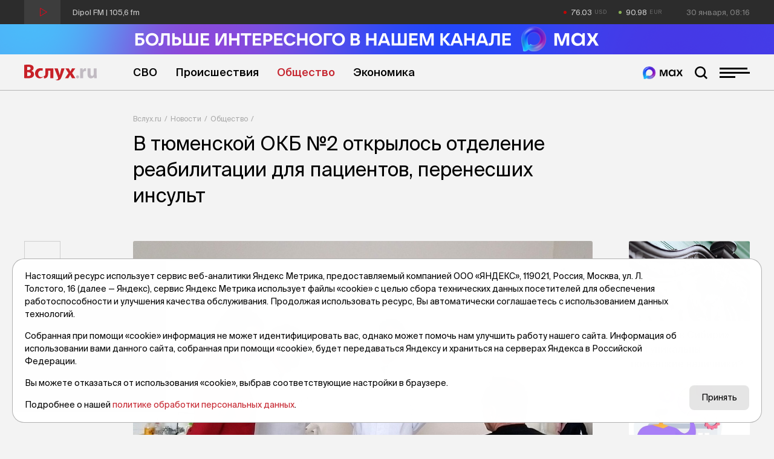

--- FILE ---
content_type: text/html; charset=utf-8
request_url: https://vsluh.ru/novosti/obshchestvo/v-tyumenskoy-okb-2-otkrylos-otdelenie-reabilitatsii-dlya-patsientov-perenesshikh-insult_328454/
body_size: 15636
content:
<!DOCTYPE html>
<html lang="ru" prefix="og: http://ogp.me/ns#">
<head>

	<meta charset="utf-8">
	<meta http-equiv="X-UA-Compatible" content="IE=edge">
	<meta name="viewport" content="width=device-width, initial-scale=1">

	<link rel="apple-touch-icon" sizes="180x180" href="/local/templates/main/images/favicon/apple-touch-icon.png">
	<link rel="icon" type="image/png" sizes="32x32" href="/local/templates/main/images/favicon/favicon-32x32.png">
	<link rel="icon" type="image/png" sizes="16x16" href="/local/templates/main/images/favicon/favicon-16x16.png">
	<link rel="manifest" href="/local/templates/main/images/favicon/site.webmanifest">
	<link rel="mask-icon" href="/local/templates/main/images/favicon/safari-pinned-tab.svg" color="#C72128">
	<link rel="shortcut icon" href="/local/templates/main/images/favicon/favicon.ico">
	<meta name="apple-mobile-web-app-title" content="Вслух.ру">
	<meta name="application-name" content="Вслух.ру">
	<meta name="msapplication-TileColor" content="#C72128">
	<meta name="msapplication-config" content="/local/templates/main/images/favicon/browserconfig.xml">
	<meta name="theme-color" content="#ffffff">

	<title>В тюменской ОКБ №2 открылось отделение реабилитации для пациентов, перенесших инсульт</title>

	
	<!-- open graph -->
	<meta property="og:site_name" content="Вслух.ru">	<meta property="og:type" content="article">	<meta property="og:url" content="https://vsluh.ru/novosti/obshchestvo/v-tyumenskoy-okb-2-otkrylos-otdelenie-reabilitatsii-dlya-patsientov-perenesshikh-insult_328454/">	<meta property="og:title" content="В тюменской ОКБ №2 открылось отделение реабилитации для пациентов, перенесших инсульт">	<meta property="og:description" content="Специалистам клиники уже есть чем гордиться.">	<meta property="og:image" content="https://vsluh.ru/upload/archive/novosti/obshchestvo/474/v-tyumenskoy-okb-2-otkrylos-otdelenie-reabilitatsii-dlya-patsientov-perenesshikh-insult_328454/images/a49fdb59251322fe59cbcef1da0af2ba.jpg">	<meta property="og:image:secure_url" content="https://vsluh.ru/upload/archive/novosti/obshchestvo/474/v-tyumenskoy-okb-2-otkrylos-otdelenie-reabilitatsii-dlya-patsientov-perenesshikh-insult_328454/images/a49fdb59251322fe59cbcef1da0af2ba.jpg">	<meta property="og:image:width" content="2000">	<meta property="og:image:height" content="1568">	<meta property="og:image:type" content="image/jpeg">	<meta property="twitter:url" content="https://vsluh.ru/novosti/obshchestvo/v-tyumenskoy-okb-2-otkrylos-otdelenie-reabilitatsii-dlya-patsientov-perenesshikh-insult_328454/">	<meta property="twitter:title" content="В тюменской ОКБ №2 открылось отделение реабилитации для пациентов, перенесших инсульт">	<meta property="twitter:description" content="Специалистам клиники уже есть чем гордиться.">	<meta property="twitter:card" content="summary_large_image">	<meta property="twitter:image" content="https://vsluh.ru/upload/archive/novosti/obshchestvo/474/v-tyumenskoy-okb-2-otkrylos-otdelenie-reabilitatsii-dlya-patsientov-perenesshikh-insult_328454/images/a49fdb59251322fe59cbcef1da0af2ba.jpg">	<link rel="image_src" href="https://vsluh.ru/upload/archive/novosti/obshchestvo/474/v-tyumenskoy-okb-2-otkrylos-otdelenie-reabilitatsii-dlya-patsientov-perenesshikh-insult_328454/images/a49fdb59251322fe59cbcef1da0af2ba.jpg">	<meta name="title" content="В тюменской ОКБ №2 открылось отделение реабилитации для пациентов, перенесших инсульт">	<!-- /open graph -->

			
						
	<meta http-equiv="Content-Type" content="text/html; charset=UTF-8" />
<meta name="robots" content="index, follow" />
<meta name="keywords" content="В тюменской ОКБ №2 открылось отделение реабилитации для пациентов, перенесших инсульт,  Общество, Новости Тюмень" />
<meta name="description" content="Специалистам клиники уже есть чем гордиться." />
<link rel="canonical" href="https://vsluh.ru/novosti/obshchestvo/v-tyumenskoy-okb-2-otkrylos-otdelenie-reabilitatsii-dlya-patsientov-perenesshikh-insult_328454/" />
<script data-skip-moving="true">(function(w, d) {var v = w.frameCacheVars = {"CACHE_MODE":"HTMLCACHE","storageBlocks":[],"dynamicBlocks":{"usd":"d41d8cd98f00","eur":"d41d8cd98f00","LkGdQn":"3a067d13483f","XEVOpk":"80bd6f51296c","g8taYv":"f27e797c0e03","retell":"2b786a42cd31","vote":"2b786a42cd31","comments":"2b786a42cd31","postfix":"a4b1a53a6a5f","recomendcontent":"e44517310ca7","also":"0e47b71e0075","spetsproekty":"710e9dc95f27","recomend":"a588d4fd3033","rIpOz9":"e7abc3a68dbf","NMQc3w":"a093f27b68f1"},"AUTO_UPDATE":true,"AUTO_UPDATE_TTL":0,"version":2};var inv = false;if (v.AUTO_UPDATE === false){if (v.AUTO_UPDATE_TTL && v.AUTO_UPDATE_TTL > 0){var lm = Date.parse(d.lastModified);if (!isNaN(lm)){var td = new Date().getTime();if ((lm + v.AUTO_UPDATE_TTL * 1000) >= td){w.frameRequestStart = false;w.preventAutoUpdate = true;return;}inv = true;}}else{w.frameRequestStart = false;w.preventAutoUpdate = true;return;}}var r = w.XMLHttpRequest ? new XMLHttpRequest() : (w.ActiveXObject ? new w.ActiveXObject("Microsoft.XMLHTTP") : null);if (!r) { return; }w.frameRequestStart = true;var m = v.CACHE_MODE; var l = w.location; var x = new Date().getTime();var q = "?bxrand=" + x + (l.search.length > 0 ? "&" + l.search.substring(1) : "");var u = l.protocol + "//" + l.host + l.pathname + q;r.open("GET", u, true);r.setRequestHeader("BX-ACTION-TYPE", "get_dynamic");r.setRequestHeader("X-Bitrix-Composite", "get_dynamic");r.setRequestHeader("BX-CACHE-MODE", m);r.setRequestHeader("BX-CACHE-BLOCKS", v.dynamicBlocks ? JSON.stringify(v.dynamicBlocks) : "");if (inv){r.setRequestHeader("BX-INVALIDATE-CACHE", "Y");}try { r.setRequestHeader("BX-REF", d.referrer || "");} catch(e) {}if (m === "APPCACHE"){r.setRequestHeader("BX-APPCACHE-PARAMS", JSON.stringify(v.PARAMS));r.setRequestHeader("BX-APPCACHE-URL", v.PAGE_URL ? v.PAGE_URL : "");}r.onreadystatechange = function() {if (r.readyState != 4) { return; }var a = r.getResponseHeader("BX-RAND");var b = w.BX && w.BX.frameCache ? w.BX.frameCache : false;if (a != x || !((r.status >= 200 && r.status < 300) || r.status === 304 || r.status === 1223 || r.status === 0)){var f = {error:true, reason:a!=x?"bad_rand":"bad_status", url:u, xhr:r, status:r.status};if (w.BX && w.BX.ready && b){BX.ready(function() {setTimeout(function(){BX.onCustomEvent("onFrameDataRequestFail", [f]);}, 0);});}w.frameRequestFail = f;return;}if (b){b.onFrameDataReceived(r.responseText);if (!w.frameUpdateInvoked){b.update(false);}w.frameUpdateInvoked = true;}else{w.frameDataString = r.responseText;}};r.send();var p = w.performance;if (p && p.addEventListener && p.getEntries && p.setResourceTimingBufferSize){var e = 'resourcetimingbufferfull';var h = function() {if (w.BX && w.BX.frameCache && w.BX.frameCache.frameDataInserted){p.removeEventListener(e, h);}else {p.setResourceTimingBufferSize(p.getEntries().length + 50);}};p.addEventListener(e, h);}})(window, document);</script>
<script data-skip-moving="true">(function(w, d, n) {var cl = "bx-core";var ht = d.documentElement;var htc = ht ? ht.className : undefined;if (htc === undefined || htc.indexOf(cl) !== -1){return;}var ua = n.userAgent;if (/(iPad;)|(iPhone;)/i.test(ua)){cl += " bx-ios";}else if (/Windows/i.test(ua)){cl += ' bx-win';}else if (/Macintosh/i.test(ua)){cl += " bx-mac";}else if (/Linux/i.test(ua) && !/Android/i.test(ua)){cl += " bx-linux";}else if (/Android/i.test(ua)){cl += " bx-android";}cl += (/(ipad|iphone|android|mobile|touch)/i.test(ua) ? " bx-touch" : " bx-no-touch");cl += w.devicePixelRatio && w.devicePixelRatio >= 2? " bx-retina": " bx-no-retina";if (/AppleWebKit/.test(ua)){cl += " bx-chrome";}else if (/Opera/.test(ua)){cl += " bx-opera";}else if (/Firefox/.test(ua)){cl += " bx-firefox";}ht.className = htc ? htc + " " + cl : cl;})(window, document, navigator);</script>


<link href="/bitrix/cache/css/s1/main/template_fe14d85fff1c09aa6ac3aad70510e7a5/template_fe14d85fff1c09aa6ac3aad70510e7a5_v1.css?1764919847129289" type="text/css"  data-template-style="true" rel="stylesheet" />







	<!-- Yandex.RTB -->
<script data-skip-moving="true">window.yaContextCb=window.yaContextCb||[]</script>
<script data-skip-moving="true" src="https://yandex.ru/ads/system/context.js" async></script>


</head>
<body class="newip">

	<!-- Yandex.Metrika counter -->
<script data-skip-moving="true">
   (function(m,e,t,r,i,k,a){m[i]=m[i]||function(){(m[i].a=m[i].a||[]).push(arguments)};
   m[i].l=1*new Date();
   for (var j = 0; j < document.scripts.length; j++) {if (document.scripts[j].src === r) { return; }}
   k=e.createElement(t),a=e.getElementsByTagName(t)[0],k.async=1,k.src=r,a.parentNode.insertBefore(k,a)})
   (window, document, "script", "https://mc.yandex.ru/metrika/tag.js", "ym");

   ym(55893754, "init", {
        clickmap:true,
        trackLinks:true,
        accurateTrackBounce:true,
        webvisor:true
   });
</script>
<noscript><div><img src="https://mc.yandex.ru/watch/55893754" style="position:absolute; left:-9999px;" alt="" /></div></noscript>
<!-- /Yandex.Metrika counter -->

<!--LiveInternet counter-->
<script data-skip-moving="true">
new Image().src = "//counter.yadro.ru/hit?r"+
escape(document.referrer)+((typeof(screen)=="undefined")?"":
";s"+screen.width+"*"+screen.height+"*"+(screen.colorDepth?
screen.colorDepth:screen.pixelDepth))+";u"+escape(document.URL)+
";h"+escape(document.title.substring(0,150))+
";"+Math.random();</script>
<!--/LiveInternet-->


	<div id="panel"></div>

	<div class="topline">
		<div class="container topline__wrapper">
			<div class="radio topline__left" data-src="https://icecast-sibinformburo.cdnvideo.ru/dipolfm">
				<div class="radio__wrapper">
					<div class="radio__play"></div>
					<div class="radio__title">Dipol FM | 105,6 fm</div>
				</div>
			</div>
			<div class="topline__right">
				<div class="curs topline__curs">
					<div class="curs__item curs--usd curs--red" id="usd">
						<div id="bxdynamic_usd_start" style="display:none"></div><div id="bxdynamic_usd_end" style="display:none"></div>					</div>
					<div class="curs__item curs--eur curs--green" id="eur">
						<div id="bxdynamic_eur_start" style="display:none"></div><div id="bxdynamic_eur_end" style="display:none"></div>					</div>
				</div>
				<div class="topline__datetime" id="datetime"></div>
			</div>
		</div>
	</div>

	<header class="header">
	    <div>
          <a href="https://max.ru/vsluh_ru" target="_blank">
            <picture>
              <source media="(max-width: 768px)" srcset="https://vsluh.ru/local/templates/main/images/Max_banner_mob.png" />
              <img src="https://vsluh.ru/local/templates/main/images/Max_banner_site.png" alt="Max banner"  style="width: 100%; height: auto;">
            </picture>
          </a>
        </div>
		<div class="container">
			<div class="header__wrapper">
				<div class="logo header__logo"><a href="/" class="logo__link">Вслух.ru</a></div>
				<div class="nav header__nav">
					<div id="bxdynamic_LkGdQn_start" style="display:none"></div>
	<ul class="nav__list">
									<li class="nav__item"><a href="/novosti/svo/" class="nav__link" title="СВО">СВО</a></li>
												<li class="nav__item"><a href="/novosti/proisshestviya/" class="nav__link" title="Происшествия">Происшествия</a></li>
												<li class="nav__item"><a href="/novosti/obshchestvo/" class="nav__link nav__link--active" title="Общество">Общество</a></li>
												<li class="nav__item"><a href="/novosti/ekonomika/" class="nav__link" title="Экономика">Экономика</a></li>
						</ul>
<div id="bxdynamic_LkGdQn_end" style="display:none"></div>				</div>
				<div class="header__burger">
					<a href="https://max.ru/vsluh_ru" target="_blank" class="max-btn" title="Мы в Мах"></a>
					<div class="search-btn"></div>
					<div class="burger"><span></span></div>
				</div>
				<div class="header__search search">
					<form action="/search/" class="form search__form">
	<input type="submit" value="">
	<input type="text" name="q" value="" maxlength="50" placeholder="Поиск публикации"></form>				</div>
			</div>
		</div>
	</header>
    
    <div class="divider-1_6rem"></div>
    <div class="divider-1_6rem"></div>
	<div class="nav-over">
		<div class="nav-over__wrapper">
			<div class="nav-over__close" data-click=".burger"></div>
			<div id="bxdynamic_XEVOpk_start" style="display:none"></div>
	<div class="nav-over__list">
									<a href="/novosti/proisshestviya/" class="nav-over__item" title="Происшествия">Происшествия</a>
												<a href="/novosti/besedy/" class="nav-over__item" title="Беседы">Беседы</a>
												<a href="/novosti/transport/" class="nav-over__item" title="Транспорт">Транспорт</a>
												<a href="/novosti/obshchestvo/" class="nav-over__item nav-over__item--active" title="Общество">Общество</a>
												<a href="/novosti/nedvizhimost/" class="nav-over__item" title="Недвижимость">Недвижимость</a>
												<a href="/novosti/obzor/" class="nav-over__item" title="Обзор">Обзор</a>
												<a href="/novosti/politika/" class="nav-over__item" title="Политика">Политика</a>
												<a href="/novosti/kultura/" class="nav-over__item" title="Культура">Культура</a>
												<a href="/novosti/dengi/" class="nav-over__item" title="Деньги">Деньги</a>
												<a href="/novosti/podkasty/" class="nav-over__item" title="Подкасты">Подкасты</a>
												<a href="/novosti/sport/" class="nav-over__item" title="Спорт">Спорт</a>
												<a href="/novosti/ekonomika/" class="nav-over__item" title="Экономика">Экономика</a>
												<a href="/spetsproekty/" class="nav-over__item" title="Спецпроекты">Спецпроекты</a>
												<a href="/novosti/archive/" class="nav-over__item" title="Архив новостей">Архив новостей</a>
												<a href="/archive/" class="nav-over__item" title="Печатное издание">Печатное издание</a>
												<a href="/gibdd/" class="nav-over__item" title="ГИБДД">ГИБДД</a>
						</div>
<div id="bxdynamic_XEVOpk_end" style="display:none"></div>			<div id="bxdynamic_g8taYv_start" style="display:none"></div>
	<div class="social-over nav-over__social">
					<div class="social-over__item"><a href="https://vk.com/vsluh_ru" class="social-over__link" title="Vk" target="_blank">Vk</a></div>
					<div class="social-over__item"><a href="https://ok.ru/group/57280217481262" class="social-over__link" title="Odnoklassniki" target="_blank">Odnoklassniki</a></div>
					<div class="social-over__item"><a href="https://t.me/vsluh_tmn" class="social-over__link" title="Telegram" target="_blank">Telegram</a></div>
					<div class="social-over__item"><a href="https://dzen.ru/vsluh_ru" class="social-over__link" title="Dzen" target="_blank">Dzen</a></div>
			</div>
<div id="bxdynamic_g8taYv_end" style="display:none"></div>		</div>
	</div>
	<div class="content">

					<div class="container"><div class="content-detail__wrapper"><div class="content-detail__left"></div><div class="bread content-detail__center"><div class="bread__wrapper"><div class="bread__path"><div class="bread__item"><a href="/" class="bread__link" title="Вслух.ru">Вслух.ru</a></div><div class="bread__item"><a href="/novosti/" class="bread__link" title="Новости">Новости</a></div><div class="bread__item"><a href="/novosti/obshchestvo/" class="bread__link" title="Общество">Общество</a></div></div><h1 class="bread__title">В тюменской ОКБ №2 открылось отделение реабилитации для пациентов, перенесших инсульт</h1></div></div><div class="content-detail__right"></div></div></div><script type="application/ld+json">{"@context": "http://schema.org","@graph": [{"@type": "BreadcrumbList","itemListElement":[{"@type": "ListItem", "position": 1, "item": {"@id": "https://vsluh.ru/", "name": "Вслух.ru"}},{"@type": "ListItem", "position": 2, "item": {"@id": "https://vsluh.ru/novosti/", "name": "Новости"}},{"@type": "ListItem", "position": 3, "item": {"@id": "https://vsluh.ru/novosti/obshchestvo/", "name": "Общество"}}]}]}</script>		
<div class="container">
	<div class="content-detail__wrapper">
		<div class="content-detail__left">
			<div class="divider-4rem"></div>
<div class="share">
	<div class="share__items">
		<a href="#" data-share="vk" data-url="https://vsluh.ru/novosti/obshchestvo/v-tyumenskoy-okb-2-otkrylos-otdelenie-reabilitatsii-dlya-patsientov-perenesshikh-insult_328454/" title="Поделиться в vk" class="share__link share__link--vk"><i class="fab fa-vk"></i></a>
				<a href="#" data-share="ok" data-url="https://vsluh.ru/novosti/obshchestvo/v-tyumenskoy-okb-2-otkrylos-otdelenie-reabilitatsii-dlya-patsientov-perenesshikh-insult_328454/" title="Поделиться в одноклассниках" class="share__link share__link--odnoklassniki"><i class="fab fa-odnoklassniki"></i></a>
				<a href="#" data-share="tg" data-url="https://vsluh.ru/novosti/obshchestvo/v-tyumenskoy-okb-2-otkrylos-otdelenie-reabilitatsii-dlya-patsientov-perenesshikh-insult_328454/" title="Поделиться в telegram" class="share__link share__link--telegram"><i class="fab fa-telegram-plane"></i></a>
	</div>
</div>		</div>
		<div class="content-detail__center">
			<div class="divider-4rem"></div>
			<!-- новость 474 -->
			<div class="post">
															<div class="">
							<div class="swiper-container swiper-container-main">
								<div class="swiper-wrapper">
																			<div class="swiper-slide">
											<a href="/upload/archive/novosti/obshchestvo/474/v-tyumenskoy-okb-2-otkrylos-otdelenie-reabilitatsii-dlya-patsientov-perenesshikh-insult_328454/images/a49fdb59251322fe59cbcef1da0af2ba.jpg" data-fancybox="slider" data-width="2000" data-height="1568" title="В тюменской ОКБ №2 открылось отделение реабилитации для пациентов, перенесших инсульт" data-caption="В тюменской ОКБ №2 открылось отделение реабилитации для пациентов, перенесших инсульт" class="swiper-link">
												<img class="swiper-img swiper-lazy" src="/upload/resize_cache/archive/novosti/obshchestvo/474/v-tyumenskoy-okb-2-otkrylos-otdelenie-reabilitatsii-dlya-patsientov-perenesshikh-insult_328454/images/200_200_0/a49fdb59251322fe59cbcef1da0af2ba.jpg" data-src="/upload/resize_cache/archive/novosti/obshchestvo/474/v-tyumenskoy-okb-2-otkrylos-otdelenie-reabilitatsii-dlya-patsientov-perenesshikh-insult_328454/images/760_760_0/a49fdb59251322fe59cbcef1da0af2ba.jpg" alt="В тюменской ОКБ №2 открылось отделение реабилитации для пациентов, перенесших инсульт">
											</a>
										</div>
																	</div>
								<div class="swiper-controls">
									<div class="swiper-button swiper-button-prev"></div>
									<div class="swiper-pagination"></div>
									<div class="swiper-button swiper-button-next"></div>
								</div>
							</div>
						</div>
													<div class="post__labels-author-date">
					<div class="label label--big post__labels">
						<a href="/novosti/obshchestvo/" title="Общество" class="label__item">Общество</a>
											</div>
					<div class="post__author">Вслух.ру</div>
					<div class="post__date">17 июня 2019, 06:43</div>
				</div>
								<h2 class="post__anons">Специалистам клиники уже есть чем гордиться.</h2>				<div id="bxdynamic_retell_start" style="display:none"></div>								<div id="bxdynamic_retell_end" style="display:none"></div>									<div class="post__text">
						<p>Отделение реабилитации для пациентов, перенесших инсульт, открылось в Тюмени в Областной клинической больнице №2. Одновременно реабилитацию в нем могут проходить 24 человека, сообщает пресс-служба клиники. </p>
<p>С больными работают неврологи, инструкторы лечебной физкультуре и физиотерапевты, логопед, психолог. В среднем реабилитация длится две недели, после чего пациент направляется на амбулаторный этап восстановления в поликлинику по месту жительства.</p>
<p><h6>«Мало спасти человеку жизнь, задача — максимально вернуть здоровье. Современные исследования доказывают, что можно „нарастить“ новые связи в мозге и вернуть пациенту утраченные функции. Но заниматься этим нужно практически сразу, иначе наверстать упущенное будет невероятно сложно, во многих случаях невозможно. Поэтому так важно, что пациенты не покидают стационар, а переводятся из неврологических отделений к нам, пока время для их восстановления не потеряно», — пояснил Иван Кузнецов, заведующий отделением реабилитации ГБУЗ ТО «ОКБ №2». </h6><br />
В отделении сделано все для комфортного восстановления больных. Действуют кабинеты физиотерапии, психотерапии, логопедии, залы механо- и кинезиотерапии. Все реабилитационное оборудование в новом отделении первоклассное, начиная от беговой дорожки с разгрузкой веса до тренажеров роботизированной механотерапии для восстановления движения парализованных конечностей, мелкой моторики и координации. </p>
<p>Все аппараты с биологической обратной связью, система непрерывно мониторит физиологические показатели пациента в режиме реального времени. Это позволяет специалистам проводить эффективную индивидуальную реабилитацию.</p>
<p>Как отметил руководитель Регионального сосудистого центра <strong>Дмитрий Некрасов</strong>, с открытием отделения реабилитации ОКБ №2 стала центром полного оказания помощи при инсульте. Теперь в одном месте сосредоточенно всё необходимое для полноценного восстановления пациента на раннем этапе — от высокотехнологичной тромболитической терапии и проведения экстренных операций методом тромбоэкстракции до реабилитации и восстановления речевых и двигательных функций, а также психологической поддержки. </p>
<p><h5>Такой комплексный подход очень важен, он позволяет пациентам значительно улучшить прогноз заболевания, избежать инвалидизации, максимально сохранить качество жизни и работоспособность. </h5><br />
В минувшую пятницу отделение реабилитации ОКБ №2 посетила директор департамента здравоохранения Тюменской области <strong>Инна Куликова</strong>. Она пообщалась с пациентами, чтобы оценить эффективность современных восстановительных методик. А специалистам уже есть чем гордиться. В этот день из отделения выписывалась 20-летняя девушка, накануне домой проводили мужчину 30-ти лет. Молодые люди около месяца назад перенесли инсульт, на реабилитацию поступили практически парализованные — у обоих не двигались рука и нога с одной стороны тела. Домой они отправились уверенной походкой, помахав на прощание врачам и медсёстрам некогда обездвиженной рукой. </p>
<p> <a href="/upload/archive/novosti/obshchestvo/474/v-tyumenskoy-okb-2-otkrylos-otdelenie-reabilitatsii-dlya-patsientov-perenesshikh-insult_328454/images/6c2f7666a85b180122ca4bfe9e605d69.jpg" data-fancybox="images-text" data-width="2000" data-height="1442" title="В тюменской ОКБ №2 открылось отделение реабилитации для пациентов, перенесших инсульт" data-caption=""><img class="lazy" src="/upload/resize_cache/archive/novosti/obshchestvo/474/v-tyumenskoy-okb-2-otkrylos-otdelenie-reabilitatsii-dlya-patsientov-perenesshikh-insult_328454/images/200_200_0/6c2f7666a85b180122ca4bfe9e605d69.jpg" data-src="/upload/resize_cache/archive/novosti/obshchestvo/474/v-tyumenskoy-okb-2-otkrylos-otdelenie-reabilitatsii-dlya-patsientov-perenesshikh-insult_328454/images/760_760_0/6c2f7666a85b180122ca4bfe9e605d69.jpg" alt="В тюменской ОКБ №2 открылось отделение реабилитации для пациентов, перенесших инсульт"></a></p>
<p>Ежегодно в Тюменской области экстренную помощь получают около 4000 больных с инсультами и транзиторными ишемическими атаками. Свыше половины из них являются пациентами ОКБ №2. Отметим, что в новом отделении реабилитацию проходят не только люди с острым нарушением мозгового кровообращения, но с повреждениями опорно-двигательного аппарата.</p>
<p><strong>Справка:</strong></p>
<p>_Отделение реабилитации организовано при поддержке правительства Тюменской области в рамках реализации национального проекта «Здравоохранение» с целью улучшения качества медицинского обслуживания жителей региона._</p>											</div>
								<div id="bxdynamic_vote_start" style="display:none"></div>								<div id="bxdynamic_vote_end" style="display:none"></div>				<div id="bxdynamic_comments_start" style="display:none"></div>								<div id="bxdynamic_comments_end" style="display:none"></div>				<div id="bxdynamic_postfix_start" style="display:none"></div>				<!-- postfix -->
<div class="postfix">
	<div class="postfix__links">
		<a target="_blank" class="postfix__link" href="https://t.me/vsluh_tmn"><i class="fab fa-telegram-plane"></i></a>
		<!-- <a target="_blank" class="postfix__link" href="https://zen.yandex.ru/id/5e20279f028d6800b1143138"><i class="fab fa-yandex"></i></a> -->
		<a target="_blank" class="postfix__link" href="https://vk.com/vsluh_ru"><i class="fab fa-vk"></i></a>
		<a target="_blank" class="postfix__link" href="https://max.ru/vsluh_ru">
			<img src="https://vsluh.ru/local/templates/main/images/Tyumen-Time_Bright.png" alt="Мы в Мах">
		</a>
	</div>
	<div class="postfix__text">
		Неудобно на&nbsp;сайте? Читайте самое интересное в&nbsp;<a target="_blank" href="https://t.me/vsluh_tmn">Telegram</a>,&nbsp;самое полезное в&nbsp;<!--<a target="_blank" href="https://zen.yandex.ru/id/5e20279f028d6800b1143138">Яндекс-Дзен</a>--><a target="_blank" href="https://vk.com/vsluh_ru">Vk</a>&nbsp;и&nbsp;самое актуальное в <a target="_blank" href="https://max.ru/vsluh_ru">MAX</a> 
	</div>
</div> 				<div id="bxdynamic_postfix_end" style="display:none"></div>			</div>
			<!-- яндекс материалы -->
			<script type="application/ld+json">
				{
					"@context": "http://schema.org",
					"@graph": [
						{
							"@type": "NewsArticle",
							"@id": "https://vsluh.ru/novosti/obshchestvo/v-tyumenskoy-okb-2-otkrylos-otdelenie-reabilitatsii-dlya-patsientov-perenesshikh-insult_328454/",
							"headline": "В тюменской ОКБ №2 открылось отделение реабилитации для пациентов, перенесших инсульт",
							"alternativeHeadline": "Специалистам клиники уже есть чем гордиться.",
							"datePublished": "17.06.2019 06:43:00",
							"dateModified": "17.06.2019 06:45:39",
							"text": "Отделение реабилитации для пациентов, перенесших инсульт, открылось в Тюмени в Областной клинической больнице №2. Одновременно реабилитацию в нем могут проходить 24 человека, сообщает пресс-служба клиники.  С больными работают неврологи, инструкторы лечебной физкультуре и физиотерапевты, логопед, психолог. В среднем реабилитация длится две недели, после чего пациент направляется на амбулаторный этап восстановления в поликлинику по месту жительства. «Мало спасти человеку жизнь, задача — максимально вернуть здоровье. Современные исследования доказывают, что можно „нарастить“ новые связи в мозге и вернуть пациенту утраченные функции. Но заниматься этим нужно практически сразу, иначе наверстать упущенное будет невероятно сложно, во многих случаях невозможно. Поэтому так важно, что пациенты не покидают стационар, а переводятся из неврологических отделений к нам, пока время для их восстановления не потеряно», — пояснил Иван Кузнецов, заведующий отделением реабилитации ГБУЗ ТО «ОКБ №2».  В отделении сделано все для комфортного восстановления больных. Действуют кабинеты физиотерапии, психотерапии, логопедии, залы механо- и кинезиотерапии. Все реабилитационное оборудование в новом отделении первоклассное, начиная от беговой дорожки с разгрузкой веса до тренажеров роботизированной механотерапии для восстановления движения парализованных конечностей, мелкой моторики и координации.  Все аппараты с биологической обратной связью, система непрерывно мониторит физиологические показатели пациента в режиме реального времени. Это позволяет специалистам проводить эффективную индивидуальную реабилитацию. Как отметил руководитель Регионального сосудистого центра Дмитрий Некрасов, с открытием отделения реабилитации ОКБ №2 стала центром полного оказания помощи при инсульте. Теперь в одном месте сосредоточенно всё необходимое для полноценного восстановления пациента на раннем этапе — от высокотехнологичной тромболитической терапии и проведения экстренных операций методом тромбоэкстракции до реабилитации и восстановления речевых и двигательных функций, а также психологической поддержки.  Такой комплексный подход очень важен, он позволяет пациентам значительно улучшить прогноз заболевания, избежать инвалидизации, максимально сохранить качество жизни и работоспособность.  В минувшую пятницу отделение реабилитации ОКБ №2 посетила директор департамента здравоохранения Тюменской области Инна Куликова. Она пообщалась с пациентами, чтобы оценить эффективность современных восстановительных методик. А специалистам уже есть чем гордиться. В этот день из отделения выписывалась 20-летняя девушка, накануне домой проводили мужчину 30-ти лет. Молодые люди около месяца назад перенесли инсульт, на реабилитацию поступили практически парализованные — у обоих не двигались рука и нога с одной стороны тела. Домой они отправились уверенной походкой, помахав на прощание врачам и медсёстрам некогда обездвиженной рукой.    Ежегодно в Тюменской области экстренную помощь получают около 4000 больных с инсультами и транзиторными ишемическими атаками. Свыше половины из них являются пациентами ОКБ №2. Отметим, что в новом отделении реабилитацию проходят не только люди с острым нарушением мозгового кровообращения, но с повреждениями опорно-двигательного аппарата. Справка: _Отделение реабилитации организовано при поддержке правительства Тюменской области в рамках реализации национального проекта «Здравоохранение» с целью улучшения качества медицинского обслуживания жителей региона._",
							"author": [
								{"@type": "Person", "name": "Вслух.ру"}
							],
							"url": "https://vsluh.ru/novosti/obshchestvo/v-tyumenskoy-okb-2-otkrylos-otdelenie-reabilitatsii-dlya-patsientov-perenesshikh-insult_328454/",
							"publisher": {
								"@type": "Organization",
								"name": "Вслух.ру",
								"url": "https://vsluh.ru",
								"logo": {
									"@type": "ImageObject",
									"url": "/local/templates/main/images/logo.svg"
								}
							}
						}
					]
				}
			</script>
			<div class="divider-0_8rem"></div>
			<div id="bxdynamic_recomendcontent_start" style="display:none"></div>			
<!-- Yandex.RTB R-A-3987254-7 -->
<div id="yandex_rtb_R-A-3987254-7"></div>
			<div id="bxdynamic_recomendcontent_end" style="display:none"></div>			<div class="news-also">
				<div id="bxdynamic_also_start" style="display:none"></div>				
<div class="divider-1_2rem"></div>
<!-- дополнительные новости -->
<div class="post-section">
	<div class="post-section__title display-inline-block">
		<div class="post-section__title-link">Последние новости</div>
	</div>
	<div class="divider-4_8rem"></div>
</div>
<div class="post-list">
					<div class="post-list__item" id="bx_651765591_423801">
			<div class="post-list__author-date">
				<div class="post-list__author">Вслух.ру</div>
				<div class="post-list__date">29 января, 20:24</div>
			</div>
			<a href="/novosti/proisshestviya/telefon-tyumenki-taykom-sletal-v-novosibirsk-i-obratno_423801/" title="Телефон тюменки тайком слетал в Новосибирск и обратно" class="post-list__link">
				<div class="post-list__left">
					<div class="post-list__img ibg">
						<img src="/upload/resize_cache/iblock/359/500_500_0/gjgbpred8i0dq5q5ga7m0f0o5q09esgj.jpeg" alt="Телефон тюменки тайком слетал в Новосибирск и обратно">
					</div>
				</div>
				<div class="post-list__right">
					<div class="post-list__name">Телефон тюменки тайком слетал в Новосибирск и обратно</div>
					<div class="post-list__anons">Скоро гаджет вернется к законной владелице.</div>
											<div class="post-list__tags">
															<div data-href="/search/?tags=кража" class="post-list__tag">#кража</div>
															<div data-href="/search/?tags=аэропорт" class="post-list__tag">#аэропорт</div>
															<div data-href="/search/?tags=Рощино" class="post-list__tag">#Рощино</div>
															<div data-href="/search/?tags=полиция" class="post-list__tag">#полиция</div>
															<div data-href="/search/?tags=тк" class="post-list__tag">#тк</div>
													</div>
									</div>
			</a>
		</div>
					<div class="post-list__item" id="bx_651765591_423798">
			<div class="post-list__author-date">
				<div class="post-list__author">Вслух.ру</div>
				<div class="post-list__date">29 января, 20:14</div>
			</div>
			<a href="/novosti/obshchestvo/v-priyut-dlya-zhivotnykh-v-salekharde-otpravyat-osuzhdennykh-na-ispravitelnye-raboty_423798/" title="В приют для животных в Салехарде отправят осужденных на исправительные работы" class="post-list__link">
				<div class="post-list__left">
					<div class="post-list__img ibg">
						<img src="/upload/resize_cache/iblock/646/500_500_0/ysl6w0etr2cjtn4b0k8q8oqwabihq48v.jpg" alt="В приют для животных в Салехарде отправят осужденных на исправительные работы">
					</div>
				</div>
				<div class="post-list__right">
					<div class="post-list__name">В приют для животных в Салехарде отправят осужденных на исправительные работы</div>
					<div class="post-list__anons">Об этом сообщил глава города Алексей Титовский.</div>
											<div class="post-list__tags">
															<div data-href="/search/?tags=животные" class="post-list__tag">#животные</div>
															<div data-href="/search/?tags=приют" class="post-list__tag">#приют</div>
															<div data-href="/search/?tags=помощь" class="post-list__tag">#помощь</div>
															<div data-href="/search/?tags=ЯНАО" class="post-list__tag">#ЯНАО</div>
															<div data-href="/search/?tags=Салехард" class="post-list__tag">#Салехард</div>
															<div data-href="/search/?tags=тк" class="post-list__tag">#тк</div>
													</div>
									</div>
			</a>
		</div>
					<div class="post-list__item" id="bx_651765591_423799">
			<div class="post-list__author-date">
				<div class="post-list__author">Вслух.ру</div>
				<div class="post-list__date">29 января, 19:56</div>
			</div>
			<a href="/novosti/sport/na-festivale-figurnogo-kataniya-v-tyumeni-obeshchayut-bogatuyu-programmu_423799/" title="На фестивале фигурного катания в Тюмени обещают богатую программу" class="post-list__link">
				<div class="post-list__left">
					<div class="post-list__img ibg">
						<img src="/upload/resize_cache/iblock/bed/500_500_0/otpkgjy3ca2gqgexh0h10oxymcvuzgrw.jpg" alt="На фестивале фигурного катания в Тюмени обещают богатую программу">
					</div>
				</div>
				<div class="post-list__right">
					<div class="post-list__name">На фестивале фигурного катания в Тюмени обещают богатую программу</div>
					<div class="post-list__anons">Каток у мультицентра «Контора пароходства» 30 января превратится в яркую площадку спорта и дружбы.</div>
											<div class="post-list__tags">
															<div data-href="/search/?tags=фестиваль" class="post-list__tag">#фестиваль</div>
															<div data-href="/search/?tags=Единство народов России" class="post-list__tag">#Единство народов России</div>
															<div data-href="/search/?tags=Тюмень" class="post-list__tag">#Тюмень</div>
															<div data-href="/search/?tags=фигурное катание" class="post-list__tag">#фигурное катание</div>
															<div data-href="/search/?tags=тк" class="post-list__tag">#тк</div>
													</div>
									</div>
			</a>
		</div>
					<div class="post-list__item" id="bx_651765591_423797">
			<div class="post-list__author-date">
				<div class="post-list__author">Вслух.ру</div>
				<div class="post-list__date">29 января, 19:04</div>
			</div>
			<a href="/novosti/obshchestvo/kochevnik-iz-yamalskoy-tundry-pobyval-v-moskve-po-priglasheniyu-rossiyskogo-milliardera_423797/" title="Кочевник из ямальской тундры побывал в Москве по приглашению российского миллиардера" class="post-list__link">
				<div class="post-list__left">
					<div class="post-list__img ibg">
						<img src="/upload/resize_cache/iblock/53f/500_500_0/l7bw31mhou0pktjz5hzv82dmh7u8fgvy.jpg" alt="Кочевник из ямальской тундры побывал в Москве по приглашению российского миллиардера">
					</div>
				</div>
				<div class="post-list__right">
					<div class="post-list__name">Кочевник из ямальской тундры побывал в Москве по приглашению российского миллиардера</div>
					<div class="post-list__anons">Так основатель «Додо Пиццы» Федор Овчинников, который в 2025 году пять месяцев провел на Ямале, ответил на гостеприимство принимавшей его семьи. </div>
											<div class="post-list__tags">
															<div data-href="/search/?tags=Ямал" class="post-list__tag">#Ямал</div>
															<div data-href="/search/?tags=путешествие" class="post-list__tag">#путешествие</div>
															<div data-href="/search/?tags=Москва" class="post-list__tag">#Москва</div>
															<div data-href="/search/?tags=гостеприимство" class="post-list__tag">#гостеприимство</div>
															<div data-href="/search/?tags=тк" class="post-list__tag">#тк</div>
													</div>
									</div>
			</a>
		</div>
					<div class="post-list__item" id="bx_651765591_423789">
			<div class="post-list__author-date">
				<div class="post-list__author">Вслух.ру</div>
				<div class="post-list__date">29 января, 17:25</div>
			</div>
			<a href="/novosti/transport/kuda-obrashchatsya-tyumentsam-esli-zabyli-veshchi-v-gorodskikh-avtobusakh_423789/" title="Куда обращаться тюменцам, если забыли вещи в городских автобусах" class="post-list__link">
				<div class="post-list__left">
					<div class="post-list__img ibg">
						<img src="/upload/resize_cache/iblock/3ea/500_500_0/g2h9qvc0jn8capbl7duo3f0dg36zbtqg.jpg" alt="Куда обращаться тюменцам, если забыли вещи в городских автобусах">
					</div>
				</div>
				<div class="post-list__right">
					<div class="post-list__name">Куда обращаться тюменцам, если забыли вещи в городских автобусах</div>
					<div class="post-list__anons">Необходимо как можно подробнее рассказать о потере.</div>
											<div class="post-list__tags">
															<div data-href="/search/?tags=ПАТП" class="post-list__tag">#ПАТП</div>
															<div data-href="/search/?tags=автобус" class="post-list__tag">#автобус</div>
															<div data-href="/search/?tags=потери" class="post-list__tag">#потери</div>
															<div data-href="/search/?tags=находка" class="post-list__tag">#находка</div>
															<div data-href="/search/?tags=инструкция" class="post-list__tag">#инструкция</div>
															<div data-href="/search/?tags=Тюмень" class="post-list__tag">#Тюмень</div>
															<div data-href="/search/?tags=новости Тюмени" class="post-list__tag">#новости Тюмени</div>
															<div data-href="/search/?tags=тк" class="post-list__tag">#тк</div>
													</div>
									</div>
			</a>
		</div>
	</div>
				<div id="bxdynamic_also_end" style="display:none"></div>			</div>
		</div>
		<div class="content-detail__right">
			<div id="bxdynamic_spetsproekty_start" style="display:none"></div>			
	<div class="divider-4rem"></div>
	<div class="cards-right">
								<div class="cards-right__item">
				<a href="/long/tum_nalichniki/" title="«Сделано в Сибири»: чем уникальны тюменские наличники? " class="cards-right__link" id="bx_1373509569_413158">
					<div class="cards-right__img ibg">
						<img class="lazy" src="/local/templates/main/images/pixel.gif" data-src="/upload/resize_cache/iblock/e00/500_500_0/sl105agdxmgidrghnfbshewnrnsc0oa5.jpg" alt="«Сделано в Сибири»: чем уникальны тюменские наличники? ">
					</div>
					<div class="cards-right__name">«Сделано в Сибири»: чем уникальны тюменские наличники? </div>
				</a>
			</div>
								<div class="cards-right__item">
				<a href="/long/yandex360/" title="Как Яндекс 360 для бизнеса помогает создавать автономные онлайн-офисы" class="cards-right__link" id="bx_1373509569_412968">
					<div class="cards-right__img ibg">
						<img class="lazy" src="/local/templates/main/images/pixel.gif" data-src="/upload/resize_cache/iblock/859/500_500_0/3u45neet6cfwihzj1ox4uacx4fh7a6px.jpg" alt="Как Яндекс 360 для бизнеса помогает создавать автономные онлайн-офисы">
					</div>
					<div class="cards-right__name">Как Яндекс 360 для бизнеса помогает создавать автономные онлайн-офисы</div>
				</a>
			</div>
			</div>
			<div id="bxdynamic_spetsproekty_end" style="display:none"></div>			<div id="bxdynamic_recomend_start" style="display:none"></div>			<div class="divider-4rem"></div>
<div class="recomend">
		<div class="recomend__item">
		<!-- Yandex.RTB R-A-3987254-2 -->
		<div id="yandex_rtb_R-A-3987254-2"></div>
			</div>
</div>			<div id="bxdynamic_recomend_end" style="display:none"></div>		</div>
	</div>
</div>
		<div class="container">
	<div class="divider-4_8rem"></div>
	<div class="content__wrapper">
		<div class="recomend">
			<div class="recomend__item">
				<script data-skip-moving="true" async src="https://tabun.info/out/index.php"></script>
			</div>
		</div>
	</div>
</div>
	</div>

	<footer class="footer">
		<div class="container footer__wrapper">
			<div class="footer__nav">
				<div id="bxdynamic_rIpOz9_start" style="display:none"></div>
	<div class="footer__nav-list">
								<div class="footer__nav-item">
				<a href="/novosti/svo/" title="СВО">СВО</a>
			</div>
								<div class="footer__nav-item">
				<a href="/novosti/proisshestviya/" title="Происшествия">Происшествия</a>
			</div>
								<div class="footer__nav-item">
				<a href="/novosti/besedy/" title="Беседы">Беседы</a>
			</div>
								<div class="footer__nav-item">
				<a href="/novosti/ekonomim/" title="Экономим">Экономим</a>
			</div>
								<div class="footer__nav-item">
				<a href="/novosti/transport/" title="Транспорт">Транспорт</a>
			</div>
								<div class="footer__nav-item">
				<a href="/novosti/obshchestvo/" title="Общество">Общество</a>
			</div>
								<div class="footer__nav-item">
				<a href="/novosti/nedvizhimost/" title="Недвижимость">Недвижимость</a>
			</div>
								<div class="footer__nav-item">
				<a href="/novosti/obzor/" title="Обзор">Обзор</a>
			</div>
								<div class="footer__nav-item">
				<a href="/novosti/politika/" title="Политика">Политика</a>
			</div>
								<div class="footer__nav-item">
				<a href="/novosti/kultura/" title="Культура">Культура</a>
			</div>
								<div class="footer__nav-item">
				<a href="/novosti/dengi/" title="Деньги">Деньги</a>
			</div>
								<div class="footer__nav-item">
				<a href="/novosti/podkasty/" title="Подкасты">Подкасты</a>
			</div>
								<div class="footer__nav-item">
				<a href="/novosti/sport/" title="Спорт">Спорт</a>
			</div>
								<div class="footer__nav-item">
				<a href="/novosti/obrazovanie/" title="Образование">Образование</a>
			</div>
								<div class="footer__nav-item">
				<a href="/novosti/afisha/" title="Афиша">Афиша</a>
			</div>
								<div class="footer__nav-item">
				<a href="/novosti/ekonomika/" title="Экономика">Экономика</a>
			</div>
								<div class="footer__nav-item">
				<a href="/novosti/tekhnologii/" title="Технологии">Технологии</a>
			</div>
								<div class="footer__nav-item">
				<a href="/novosti/turizm/" title="Туризм">Туризм</a>
			</div>
								<div class="footer__nav-item">
				<a href="/novosti/strana-i-mir/" title="Страна и мир">Страна и мир</a>
			</div>
								<div class="footer__nav-item">
				<a href="/novosti/zdorove/" title="Здоровье">Здоровье</a>
			</div>
								<div class="footer__nav-item">
				<a href="/novosti/instruktsiya/" title="Инструкция">Инструкция</a>
			</div>
								<div class="footer__nav-item">
				<a href="/novosti/tek/" title="ТЭК">ТЭК</a>
			</div>
								<div class="footer__nav-item">
				<a href="/novosti/pogoda/" title="Погода">Погода</a>
			</div>
								<div class="footer__nav-item">
				<a href="/novosti/eda/" title="Еда">Еда</a>
			</div>
									</div>
				<div class="divider-4rem"></div>
				<div class="footer__nav-list">
						<div class="footer__nav-item">
				<a href="/video/" title="Видео">Видео</a>
			</div>
								<div class="footer__nav-item">
				<a href="/galerei/" title="Галереи">Галереи</a>
			</div>
								<div class="footer__nav-item">
				<a href="/novosti/" title="Новости">Новости</a>
			</div>
								<div class="footer__nav-item">
				<a href="/novosti/theme/" title="Темы новостей">Темы новостей</a>
			</div>
								<div class="footer__nav-item">
				<a href="/novosti/archive/" title="Архив новостей">Архив новостей</a>
			</div>
								<div class="footer__nav-item">
				<a href="/spetsproekty/" title="Спецпроекты">Спецпроекты</a>
			</div>
								<div class="footer__nav-item">
				<a href="/archive/" title="Печатное издание">Печатное издание</a>
			</div>
								<div class="footer__nav-item">
				<a href="/gibdd/" title="ГИБДД">ГИБДД</a>
			</div>
			</div>
<div id="bxdynamic_rIpOz9_end" style="display:none"></div>			</div>
			<div class="social footer__top">
				<div id="bxdynamic_NMQc3w_start" style="display:none"></div>
	<div class="social__wrapper">
								<a href="https://vk.com/vsluh_ru" class="social__link social__link--vk" target="_blank" title="Vk"><i class="fab fa-vk"></i></a>
								<a href="https://ok.ru/group/57280217481262" class="social__link social__link--odnoklassniki" target="_blank" title="Odnoklassniki"><i class="fab fa-odnoklassniki"></i></a>
								<a href="https://t.me/vsluh_tmn" class="social__link social__link--telegram" target="_blank" title="Telegram"><i class="fab fa-telegram-plane"></i></a>
								<a href="https://dzen.ru/vsluh_ru" class="social__link social__link--dzen" target="_blank" title="Dzen"><i class="fab fa-yandex"></i></a>
				<a href="https://max.ru/vsluh_ru" target="_blank" class="social__link social__link--max">
          <img src="https://vsluh.ru/local/templates/main/images/Tyumen-Time_Dark.png" class="icon base">
          <img src="https://vsluh.ru/local/templates/main/images/Tyumen-Time_Bright.png" class="icon hover">
        </a>
	</div>
<div id="bxdynamic_NMQc3w_end" style="display:none"></div>			</div>
			<div class="footer__center">
				<div class="footer__info">
					<div class="footer__info-inner">
						Сетевое издание &laquo;Тюменская интернет-газета "Вслух.ру"&raquo; зарегистрировано Федеральной службой по&nbsp;надзору в&nbsp;сфере связи, информационных технологий и&nbsp;массовых коммуникаций (Роскомнадзор), серия Эл &#8470;ФС77-78856 от&nbsp;07.08.2020&nbsp;г. Учредитель: Автономная некоммерческая организация &laquo;Телерадиокомпания "Тюменское время"&raquo;.<br><br>Подпись &laquo;партнерская новость&raquo; в&nbsp;материалах означает, что информация имеет рекламный характер.<br><br><a href="/upload/Politika-ANO-TRK-Tyumenskoye-vremya.pdf" target="_blank">Политика конфиденциальности</a>
<!--Сетевое издание зарегистрировано Федеральной службой по надзору в сфере связи, информационных технологий и массовых коммуникаций (Роскомнадзор), ЭЛ № ФС 77 — 78856 от 07.08.2020. Учредитель: Закрытое акционерное общество «Информационное агентство <a href="https://sibinformburo.ru" target="_blank">«Сибинформбюро»</a>.-->
					</div>
				</div>
				<div class="footer__contacts">
					<div class="footer__contacts-inner">
						Редакция: 625035, Тюмень, пр. Геологоразведчиков, 28А<br>
<a href="tel:+73452688905">(3452) 68-89-05</a><br>
<a href="mailto:edit@vsluh.ru">edit@vsluh.ru</a><br><br>
Главный редактор: Панкина Т.Ю.<br>
<a href="mailto:kika@vsluh.ru">kika@vsluh.ru</a><br><br>
По вопросам рекламы:<br>
<a href="tel:+73452688978">(3452) 68-89-78</a><br>
<a href="mailto:kotovaev@sibinformburo.ru">kotovaev@sibinformburo.ru</a><br>
<a href="mailto:mim@vsluh.ru">mim@vsluh.ru</a>					</div>
					<!-- <a href="https://metrika.yandex.ru/stat/?id=55893754&from=informer" class="footer__metrika" target="_blank" rel="nofollow"></a> -->
					<a href="https://metrika.yandex.ru/stat/?id=55893754&amp;from=informer" class="footer__metrika" target="_blank" rel="nofollow"><img src="https://informer.yandex.ru/informer/55893754/3_0_B9B9B9FF_999999FF_1_pageviews" style="width:88px; height:31px; border:0;" alt="Яндекс.Метрика" title="Яндекс.Метрика: данные за сегодня (просмотры, визиты и уникальные посетители)" class="ym-advanced-informer" data-cid="55893754" data-lang="ru" /></a>
				</div>
			</div>
			<div class="footer__bottom">
				<div class="copy footer__copy">
					<div class="copy__wrapper">
						&copy; 2000-2026 Тюменская интернет-газета «Вслух.ру»<br><a href="/sitemap/">Карта сайта</a>					</div>
				</div>
				<div class="age footer__age">
					<div class="age__wrapper">16+</div>
				</div>
			</div>
		</div>
		<a href="/bitrix/" class="footer__bitrix" rel="nofollow"></a>
	</footer>
	<div class="totop" data-scroll="body">
		<svg fill="none" height="50" viewBox="0 0 50 50" width="50" xmlns="http://www.w3.org/2000/svg"><circle cx="25" cy="25" r="25"/><path clip-rule="evenodd" d="m24.5263 22.2094 7.4008 7.2642 1.1255-1.1047-8.5263-8.369-8.5263 8.369 1.1255 1.1047z" fill-rule="evenodd"/></g></svg>
	</div>

			<!-- Yandex.RTB R-A-3987254-6 -->
			
	<div class="cookies" id="cookies">
    <p>Настоящий ресурс использует сервис веб-аналитики Яндекс Метрика, предоставляемый компанией ООО «ЯНДЕКС», 119021, Россия, Москва, ул. Л. Толстого, 16 (далее — Яндекс), сервис Яндекс Метрика использует файлы «cookie» с целью сбора технических данных посетителей для обеспечения работоспособности и улучшения качества обслуживания. Продолжая использовать ресурс, Вы автоматически соглашаетесь с использованием данных технологий.</p>
    <p>Собранная при помощи «cookie» информация не может идентифицировать вас, однако может помочь нам улучшить работу нашего сайта. Информация об использовании вами данного сайта, собранная при помощи «cookie», будет передаваться Яндексу и храниться на серверах Яндекса в Российской Федерации.</p>
    <p>Вы можете отказаться от использования «cookie», выбрав соответствующие настройки в браузере.</p>
    <p>Подробнее о нашей <a href="/upload/Politika-ANO-TRK-Tyumenskoye-vremya.pdf" target="_blank">политике обработки персональных данных</a>.</p>
    <span id="cookies_accept">Принять</span>
</div>

<style>
	@keyframes cookie {
		0% {opacity: 0; transform: translateY(100px);}
		100% {opacity: 1; transform: translateY(0);}
	}
	.cookies {
		font-size: 12px;
		box-sizing: border-box;
		position: fixed;
		z-index: 999;
		left: 0;
		bottom: 0;
		width: calc(100% - 20px);
		margin: 0 10px 10px;
		padding: 18px 20px;
		background: #fff;
		border-radius: 20px;
		border: 1px solid rgba(0,0,0,.3);
		opacity: 0;
		pointer-events: none;
	}
	.cookies.active {
		animation: .3s cookie 2s forwards;
		pointer-events: auto;
	}
	.cookies p + p {
		margin-top: 10px;
	}
	.cookies span {
		display: flex;
		align-items: center;
		justify-content: center;
		width: fit-content;
		margin-top: 10px;
		margin-left: auto;
		background: rgba(0,0,0,.1);
		padding: 10px 20px;
		color: #000;
		border-radius: 8px;
		cursor: pointer;
	}
	@media (min-width: 576px) {
		.cookies {
			font-size: 14px;
			width: calc(100% - 40px);
			margin: 0 20px 20px;
		}
		.cookies p + p {
			margin-top: 15px;
		}
	}
	@media (min-width: 768px) {
		.cookies {
			padding-right: 130px;
		}
		.cookies span {
			position: absolute;
			right: 20px;
			bottom: 20px;
			margin-top: unset;
			margin-left: unset;
		}
	}
</style>

	
<script>if(!window.BX)window.BX={};if(!window.BX.message)window.BX.message=function(mess){if(typeof mess==='object'){for(let i in mess) {BX.message[i]=mess[i];} return true;}};</script>
<script>(window.BX||top.BX).message({"JS_CORE_LOADING":"Загрузка...","JS_CORE_NO_DATA":"- Нет данных -","JS_CORE_WINDOW_CLOSE":"Закрыть","JS_CORE_WINDOW_EXPAND":"Развернуть","JS_CORE_WINDOW_NARROW":"Свернуть в окно","JS_CORE_WINDOW_SAVE":"Сохранить","JS_CORE_WINDOW_CANCEL":"Отменить","JS_CORE_WINDOW_CONTINUE":"Продолжить","JS_CORE_H":"ч","JS_CORE_M":"м","JS_CORE_S":"с","JSADM_AI_HIDE_EXTRA":"Скрыть лишние","JSADM_AI_ALL_NOTIF":"Показать все","JSADM_AUTH_REQ":"Требуется авторизация!","JS_CORE_WINDOW_AUTH":"Войти","JS_CORE_IMAGE_FULL":"Полный размер"});</script><script src="/bitrix/js/main/core/core.min.js?1759402806229643"></script><script>BX.Runtime.registerExtension({"name":"main.core","namespace":"BX","loaded":true});</script>
<script>BX.setJSList(["\/bitrix\/js\/main\/core\/core_ajax.js","\/bitrix\/js\/main\/core\/core_promise.js","\/bitrix\/js\/main\/polyfill\/promise\/js\/promise.js","\/bitrix\/js\/main\/loadext\/loadext.js","\/bitrix\/js\/main\/loadext\/extension.js","\/bitrix\/js\/main\/polyfill\/promise\/js\/promise.js","\/bitrix\/js\/main\/polyfill\/find\/js\/find.js","\/bitrix\/js\/main\/polyfill\/includes\/js\/includes.js","\/bitrix\/js\/main\/polyfill\/matches\/js\/matches.js","\/bitrix\/js\/ui\/polyfill\/closest\/js\/closest.js","\/bitrix\/js\/main\/polyfill\/fill\/main.polyfill.fill.js","\/bitrix\/js\/main\/polyfill\/find\/js\/find.js","\/bitrix\/js\/main\/polyfill\/matches\/js\/matches.js","\/bitrix\/js\/main\/polyfill\/core\/dist\/polyfill.bundle.js","\/bitrix\/js\/main\/core\/core.js","\/bitrix\/js\/main\/polyfill\/intersectionobserver\/js\/intersectionobserver.js","\/bitrix\/js\/main\/lazyload\/dist\/lazyload.bundle.js","\/bitrix\/js\/main\/polyfill\/core\/dist\/polyfill.bundle.js","\/bitrix\/js\/main\/parambag\/dist\/parambag.bundle.js"]);
</script>
<script>BX.Runtime.registerExtension({"name":"ui.dexie","namespace":"BX.DexieExport","loaded":true});</script>
<script>BX.Runtime.registerExtension({"name":"ls","namespace":"window","loaded":true});</script>
<script>BX.Runtime.registerExtension({"name":"fx","namespace":"window","loaded":true});</script>
<script>BX.Runtime.registerExtension({"name":"fc","namespace":"window","loaded":true});</script>
<script>(window.BX||top.BX).message({"LANGUAGE_ID":"ru","FORMAT_DATE":"DD.MM.YYYY","FORMAT_DATETIME":"DD.MM.YYYY HH:MI:SS","COOKIE_PREFIX":"BITRIX_SM","SERVER_TZ_OFFSET":"18000","UTF_MODE":"Y","SITE_ID":"s1","SITE_DIR":"\/"});</script><script  src="/bitrix/cache/js/s1/main/kernel_main/kernel_main_v1.js?1759490375158483"></script>
<script src="/bitrix/js/ui/dexie/dist/dexie.bundle.min.js?1751289037102530"></script>
<script src="/bitrix/js/main/core/core_ls.min.js?17377102872683"></script>
<script src="/bitrix/js/main/core/core_frame_cache.min.js?175128904110481"></script>
<script>BX.setJSList(["\/bitrix\/js\/main\/core\/core_fx.js","\/bitrix\/js\/main\/pageobject\/dist\/pageobject.bundle.js","\/bitrix\/js\/main\/core\/core_window.js","\/bitrix\/js\/main\/session.js","\/bitrix\/js\/main\/utils.js","\/bitrix\/js\/main\/date\/main.date.js","\/bitrix\/js\/main\/core\/core_date.js","\/local\/templates\/main\/js\/jquery-3.5.1.min.js","\/local\/templates\/main\/js\/recliner.min.js","\/local\/templates\/main\/js\/prefixfree.min.js","\/local\/templates\/main\/plugins\/swiper-6.3.5\/swiper-bundle.min.js","\/local\/templates\/main\/plugins\/fancybox-master\/jquery.fancybox.min.js","\/local\/templates\/main\/script.js"]);</script>
<script>BX.setCSSList(["\/local\/templates\/main\/plugins\/fontawesome-free-5.11.2-web\/css\/all.min.css","\/local\/templates\/main\/plugins\/swiper-6.3.5\/swiper-bundle.min.css","\/local\/templates\/main\/plugins\/fancybox-master\/jquery.fancybox.min.css","\/local\/templates\/main\/template_styles.css"]);</script>


<script  src="/bitrix/cache/js/s1/main/template_ed8fc526905dedc21591c46c133a04c6/template_ed8fc526905dedc21591c46c133a04c6_v1.js?1759402829317480"></script>


<script>
	setTimeout(function(){
		window.yaContextCb.push(()=>{
			Ya.Context.AdvManager.render({
				"blockId": "R-A-3987254-7",
				"renderTo": "yandex_rtb_R-A-3987254-7"
			})
		})
	}, 300);
</script><script>
	ibg();
</script><script>
			setTimeout(function(){
				window.yaContextCb.push(()=>{
					Ya.Context.AdvManager.render({
						"blockId": "R-A-3987254-2",
						"renderTo": "yandex_rtb_R-A-3987254-2"
					})
				})
			}, 300);
		</script>
<script>
			setTimeout(function(){
				window.yaContextCb.push(()=>{
					Ya.Context.AdvManager.render({
						"blockId": "R-A-3987254-6",
						"type": "floorAd",
						"platform": "desktop"
					})
				})
			}, 300);
		</script>
<script>
    var c = document.getElementById('cookies');
    var ca = document.getElementById('cookies_accept');
    if (c && ca) {
        if (localStorage.getItem('cookies') != 'accept') {
            c.classList.add('active');
        }
        ca.addEventListener('click', () => {
            localStorage.setItem('cookies', 'accept')
            c.classList.remove('active');
        })
    }
</script>

</body>
</html>
<!--bcc628cb73b2e0a3c31df96c8422b80d-->

--- FILE ---
content_type: application/x-javascript; charset=UTF-8
request_url: https://vsluh.ru/novosti/obshchestvo/v-tyumenskoy-okb-2-otkrylos-otdelenie-reabilitatsii-dlya-patsientov-perenesshikh-insult_328454/?bxrand=1769760985728
body_size: 2965
content:
{"js":["\/bitrix\/js\/ui\/dexie\/dist\/dexie.bundle.js","\/bitrix\/js\/main\/core\/core_ls.js","\/bitrix\/js\/main\/core\/core_fx.js","\/bitrix\/js\/main\/core\/core_frame_cache.js","\/local\/templates\/main\/js\/jquery-3.5.1.min.js","\/local\/templates\/main\/js\/recliner.min.js","\/local\/templates\/main\/js\/prefixfree.min.js","\/local\/templates\/main\/plugins\/swiper-6.3.5\/swiper-bundle.min.js","\/local\/templates\/main\/plugins\/fancybox-master\/jquery.fancybox.min.js","\/local\/templates\/main\/script.js"],"lang":{"LANGUAGE_ID":"ru","FORMAT_DATE":"DD.MM.YYYY","FORMAT_DATETIME":"DD.MM.YYYY HH:MI:SS","COOKIE_PREFIX":"BITRIX_SM","SERVER_TZ_OFFSET":"18000","UTF_MODE":"Y","SITE_ID":"s1","SITE_DIR":"\/","USER_ID":"","SERVER_TIME":1769760986,"USER_TZ_OFFSET":0,"USER_TZ_AUTO":"Y","bitrix_sessid":"3e7381ebaac078847303a93d3ae5e81b"},"css":["\/local\/templates\/main\/plugins\/fontawesome-free-5.11.2-web\/css\/all.min.css","\/local\/templates\/main\/plugins\/swiper-6.3.5\/swiper-bundle.min.css","\/local\/templates\/main\/plugins\/fancybox-master\/jquery.fancybox.min.css","\/local\/templates\/main\/components\/bitrix\/breadcrumb\/bread\/style.css"],"htmlCacheChanged":true,"isManifestUpdated":false,"dynamicBlocks":[{"ID":"bxdynamic_usd","CONTENT":"76.03","HASH":"32a2d77d562e","PROPS":{"ID":"usd","CONTAINER_ID":null,"USE_BROWSER_STORAGE":false,"AUTO_UPDATE":true,"USE_ANIMATION":false,"CSS":[],"JS":[],"BUNDLE_JS":[],"BUNDLE_CSS":[],"STRINGS":[]}},{"ID":"bxdynamic_eur","CONTENT":"90.98","HASH":"76ed959a605f","PROPS":{"ID":"eur","CONTAINER_ID":null,"USE_BROWSER_STORAGE":false,"AUTO_UPDATE":true,"USE_ANIMATION":false,"CSS":[],"JS":[],"BUNDLE_JS":[],"BUNDLE_CSS":[],"STRINGS":[]}},{"ID":"bxdynamic_also","CONTENT":"\t\t\t\t\n<div class=\"divider-1_2rem\"><\/div>\n<!-- дополнительные новости -->\n<div class=\"post-section\">\n\t<div class=\"post-section__title display-inline-block\">\n\t\t<div class=\"post-section__title-link\">Последние новости<\/div>\n\t<\/div>\n\t<div class=\"divider-4_8rem\"><\/div>\n<\/div>\n<div class=\"post-list\">\n\t\t\t\t\t<div class=\"post-list__item\" id=\"bx_651765591_423816\">\n\t\t\t<div class=\"post-list__author-date\">\n\t\t\t\t<div class=\"post-list__author\">Вслух.ру<\/div>\n\t\t\t\t<div class=\"post-list__date\">30 января, 12:56<\/div>\n\t\t\t<\/div>\n\t\t\t<a href=\"\/novosti\/proisshestviya\/tyumenka-sdelala-115-taynikov-s-narkotikami-do-svoego-zaderzhaniya-na-trasse_423816\/\" title=\"Тюменка сделала 115 тайников с наркотиками до своего задержания на трассе\" class=\"post-list__link\">\n\t\t\t\t<div class=\"post-list__left\">\n\t\t\t\t\t<div class=\"post-list__img ibg\">\n\t\t\t\t\t\t<img src=\"\/upload\/resize_cache\/iblock\/8d5\/500_500_0\/l7g7r3d0ds7ui6spkzvwzeuu7pkuium3.jpg\" alt=\"Тюменка сделала 115 тайников с наркотиками до своего задержания на трассе\">\n\t\t\t\t\t<\/div>\n\t\t\t\t<\/div>\n\t\t\t\t<div class=\"post-list__right\">\n\t\t\t\t\t<div class=\"post-list__name\">Тюменка сделала 115 тайников с наркотиками до своего задержания на трассе<\/div>\n\t\t\t\t\t<div class=\"post-list__anons\">Молодую женщину будут судить.<\/div>\n\t\t\t\t\t\t\t\t\t\t\t<div class=\"post-list__tags\">\n\t\t\t\t\t\t\t\t\t\t\t\t\t\t\t<div data-href=\"\/search\/?tags=прокуратура\" class=\"post-list__tag\">#прокуратура<\/div>\n\t\t\t\t\t\t\t\t\t\t\t\t\t\t\t<div data-href=\"\/search\/?tags=суд\" class=\"post-list__tag\">#суд<\/div>\n\t\t\t\t\t\t\t\t\t\t\t\t\t\t\t<div data-href=\"\/search\/?tags=уголовное дело\" class=\"post-list__tag\">#уголовное дело<\/div>\n\t\t\t\t\t\t\t\t\t\t\t\t\t\t\t<div data-href=\"\/search\/?tags=уголовная ответственность\" class=\"post-list__tag\">#уголовная ответственность<\/div>\n\t\t\t\t\t\t\t\t\t\t\t\t\t\t\t<div data-href=\"\/search\/?tags=наркокурьер\" class=\"post-list__tag\">#наркокурьер<\/div>\n\t\t\t\t\t\t\t\t\t\t\t\t\t\t\t<div data-href=\"\/search\/?tags=наркотики\" class=\"post-list__tag\">#наркотики<\/div>\n\t\t\t\t\t\t\t\t\t\t\t\t\t\t\t<div data-href=\"\/search\/?tags=Тюмень\" class=\"post-list__tag\">#Тюмень<\/div>\n\t\t\t\t\t\t\t\t\t\t\t\t\t\t\t<div data-href=\"\/search\/?tags=Голышманово\" class=\"post-list__tag\">#Голышманово<\/div>\n\t\t\t\t\t\t\t\t\t\t\t\t\t\t\t<div data-href=\"\/search\/?tags=Ялуторовск\" class=\"post-list__tag\">#Ялуторовск<\/div>\n\t\t\t\t\t\t\t\t\t\t\t\t\t\t\t<div data-href=\"\/search\/?tags=Тюменская область\" class=\"post-list__tag\">#Тюменская область<\/div>\n\t\t\t\t\t\t\t\t\t\t\t\t\t\t\t<div data-href=\"\/search\/?tags=тк\" class=\"post-list__tag\">#тк<\/div>\n\t\t\t\t\t\t\t\t\t\t\t\t\t<\/div>\n\t\t\t\t\t\t\t\t\t<\/div>\n\t\t\t<\/a>\n\t\t<\/div>\n\t\t\t\t\t<div class=\"post-list__item\" id=\"bx_651765591_423820\">\n\t\t\t<div class=\"post-list__author-date\">\n\t\t\t\t<div class=\"post-list__author\">Вслух.ру<\/div>\n\t\t\t\t<div class=\"post-list__date\">30 января, 12:26<\/div>\n\t\t\t<\/div>\n\t\t\t<a href=\"\/novosti\/politika\/glavy-munitsipalitetov-tyumenskoy-oblasti-uchastvuyut-vo-vserossiyskom-forume-malaya-rodina-sila-ros_423820\/\" title=\"Главы муниципалитетов Тюменской области участвуют во Всероссийском форуме «Малая Родина - сила России»\" class=\"post-list__link\">\n\t\t\t\t<div class=\"post-list__left\">\n\t\t\t\t\t<div class=\"post-list__img ibg\">\n\t\t\t\t\t\t<img src=\"\/upload\/resize_cache\/iblock\/06a\/500_500_0\/q9duozj5172w9oennmy7fhnh7zp8r3ra.jpg\" alt=\"Главы муниципалитетов Тюменской области участвуют во Всероссийском форуме «Малая Родина - сила России»\">\n\t\t\t\t\t<\/div>\n\t\t\t\t<\/div>\n\t\t\t\t<div class=\"post-list__right\">\n\t\t\t\t\t<div class=\"post-list__name\">Главы муниципалитетов Тюменской области участвуют во Всероссийском форуме «Малая Родина - сила России»<\/div>\n\t\t\t\t\t<div class=\"post-list__anons\">Участники в числе вопросов обсуждают развитие экономики и привлечение инвестиций.<\/div>\n\t\t\t\t\t\t\t\t\t\t\t<div class=\"post-list__tags\">\n\t\t\t\t\t\t\t\t\t\t\t\t\t\t\t<div data-href=\"\/search\/?tags=ВАРМСУ\" class=\"post-list__tag\">#ВАРМСУ<\/div>\n\t\t\t\t\t\t\t\t\t\t\t\t\t\t\t<div data-href=\"\/search\/?tags=муниципалитет\" class=\"post-list__tag\">#муниципалитет<\/div>\n\t\t\t\t\t\t\t\t\t\t\t\t\t\t\t<div data-href=\"\/search\/?tags=регионы\" class=\"post-list__tag\">#регионы<\/div>\n\t\t\t\t\t\t\t\t\t\t\t\t\t\t\t<div data-href=\"\/search\/?tags=форум\" class=\"post-list__tag\">#форум<\/div>\n\t\t\t\t\t\t\t\t\t\t\t\t\t\t\t<div data-href=\"\/search\/?tags=Петр Вагин\" class=\"post-list__tag\">#Петр Вагин<\/div>\n\t\t\t\t\t\t\t\t\t\t\t\t\t\t\t<div data-href=\"\/search\/?tags=Ольга Зимина\" class=\"post-list__tag\">#Ольга Зимина<\/div>\n\t\t\t\t\t\t\t\t\t\t\t\t\t\t\t<div data-href=\"\/search\/?tags=Тобольск\" class=\"post-list__tag\">#Тобольск<\/div>\n\t\t\t\t\t\t\t\t\t\t\t\t\t\t\t<div data-href=\"\/search\/?tags=Тюменский округ\" class=\"post-list__tag\">#Тюменский округ<\/div>\n\t\t\t\t\t\t\t\t\t\t\t\t\t\t\t<div data-href=\"\/search\/?tags=Уфа\" class=\"post-list__tag\">#Уфа<\/div>\n\t\t\t\t\t\t\t\t\t\t\t\t\t\t\t<div data-href=\"\/search\/?tags=новости России\" class=\"post-list__tag\">#новости России<\/div>\n\t\t\t\t\t\t\t\t\t\t\t\t\t\t\t<div data-href=\"\/search\/?tags=тк\" class=\"post-list__tag\">#тк<\/div>\n\t\t\t\t\t\t\t\t\t\t\t\t\t<\/div>\n\t\t\t\t\t\t\t\t\t<\/div>\n\t\t\t<\/a>\n\t\t<\/div>\n\t\t\t\t\t<div class=\"post-list__item\" id=\"bx_651765591_423815\">\n\t\t\t<div class=\"post-list__author-date\">\n\t\t\t\t<div class=\"post-list__author\">Вслух.ру<\/div>\n\t\t\t\t<div class=\"post-list__date\">30 января, 12:21<\/div>\n\t\t\t<\/div>\n\t\t\t<a href=\"\/novosti\/obshchestvo\/moshenniki-predlagayut-tyumentsam-priyti-k-zdaniyam-gosuchrezhdeniy-pod-predlogom-indeksatsii-vyplat_423815\/\" title=\"Мошенники предлагают тюменцам прийти к зданиям госучреждений под предлогом индексации выплат\" class=\"post-list__link\">\n\t\t\t\t<div class=\"post-list__left\">\n\t\t\t\t\t<div class=\"post-list__img ibg\">\n\t\t\t\t\t\t<img src=\"\/upload\/resize_cache\/iblock\/35c\/500_500_0\/oq8vu9kvn7ftzflluqa4vnxc2ogo33vz.jpg\" alt=\"Мошенники предлагают тюменцам прийти к зданиям госучреждений под предлогом индексации выплат\">\n\t\t\t\t\t<\/div>\n\t\t\t\t<\/div>\n\t\t\t\t<div class=\"post-list__right\">\n\t\t\t\t\t<div class=\"post-list__name\">Мошенники предлагают тюменцам прийти к зданиям госучреждений под предлогом индексации выплат<\/div>\n\t\t\t\t\t<div class=\"post-list__anons\">Все увеличения выплат происходят автоматически.<\/div>\n\t\t\t\t\t\t\t\t\t\t\t<div class=\"post-list__tags\">\n\t\t\t\t\t\t\t\t\t\t\t\t\t\t\t<div data-href=\"\/search\/?tags=мошенники\" class=\"post-list__tag\">#мошенники<\/div>\n\t\t\t\t\t\t\t\t\t\t\t\t\t\t\t<div data-href=\"\/search\/?tags=мошенничество\" class=\"post-list__tag\">#мошенничество<\/div>\n\t\t\t\t\t\t\t\t\t\t\t\t\t\t\t<div data-href=\"\/search\/?tags=индексация\" class=\"post-list__tag\">#индексация<\/div>\n\t\t\t\t\t\t\t\t\t\t\t\t\t\t\t<div data-href=\"\/search\/?tags=выплаты\" class=\"post-list__tag\">#выплаты<\/div>\n\t\t\t\t\t\t\t\t\t\t\t\t\t\t\t<div data-href=\"\/search\/?tags=кибербезопасность\" class=\"post-list__tag\">#кибербезопасность<\/div>\n\t\t\t\t\t\t\t\t\t\t\t\t\t\t\t<div data-href=\"\/search\/?tags=официально\" class=\"post-list__tag\">#официально<\/div>\n\t\t\t\t\t\t\t\t\t\t\t\t\t\t\t<div data-href=\"\/search\/?tags=Тюмень\" class=\"post-list__tag\">#Тюмень<\/div>\n\t\t\t\t\t\t\t\t\t\t\t\t\t\t\t<div data-href=\"\/search\/?tags=Тюменская область\" class=\"post-list__tag\">#Тюменская область<\/div>\n\t\t\t\t\t\t\t\t\t\t\t\t\t\t\t<div data-href=\"\/search\/?tags=новости Тюмени\" class=\"post-list__tag\">#новости Тюмени<\/div>\n\t\t\t\t\t\t\t\t\t\t\t\t\t\t\t<div data-href=\"\/search\/?tags=тк\" class=\"post-list__tag\">#тк<\/div>\n\t\t\t\t\t\t\t\t\t\t\t\t\t<\/div>\n\t\t\t\t\t\t\t\t\t<\/div>\n\t\t\t<\/a>\n\t\t<\/div>\n\t\t\t\t\t<div class=\"post-list__item\" id=\"bx_651765591_423818\">\n\t\t\t<div class=\"post-list__author-date\">\n\t\t\t\t<div class=\"post-list__author\">Вслух.ру<\/div>\n\t\t\t\t<div class=\"post-list__date\">30 января, 11:59<\/div>\n\t\t\t<\/div>\n\t\t\t<a href=\"\/novosti\/obshchestvo\/ofitsialnaya-informatsiya-po-onokhino-skoraya-pomoshch-potrebovalas-dvum-detyam_423818\/\" title=\"Официальная информация по Онохино: скорая помощь потребовалась двум детям\" class=\"post-list__link\">\n\t\t\t\t<div class=\"post-list__left\">\n\t\t\t\t\t<div class=\"post-list__img ibg\">\n\t\t\t\t\t\t<img src=\"\/upload\/resize_cache\/iblock\/ab2\/500_500_0\/ts31lai4732ycr8tex4vncrey438ufku.jpg\" alt=\"Официальная информация по Онохино: скорая помощь потребовалась двум детям\">\n\t\t\t\t\t<\/div>\n\t\t\t\t<\/div>\n\t\t\t\t<div class=\"post-list__right\">\n\t\t\t\t\t<div class=\"post-list__name\">Официальная информация по Онохино: скорая помощь потребовалась двум детям<\/div>\n\t\t\t\t\t<div class=\"post-list__anons\">Роспотребнадзор проводит эпидрасследование.<\/div>\n\t\t\t\t\t\t\t\t\t\t\t<div class=\"post-list__tags\">\n\t\t\t\t\t\t\t\t\t\t\t\t\t\t\t<div data-href=\"\/search\/?tags=официально\" class=\"post-list__tag\">#официально<\/div>\n\t\t\t\t\t\t\t\t\t\t\t\t\t\t\t<div data-href=\"\/search\/?tags=здоровье\" class=\"post-list__tag\">#здоровье<\/div>\n\t\t\t\t\t\t\t\t\t\t\t\t\t\t\t<div data-href=\"\/search\/?tags=здравоохранение\" class=\"post-list__tag\">#здравоохранение<\/div>\n\t\t\t\t\t\t\t\t\t\t\t\t\t\t\t<div data-href=\"\/search\/?tags=Роспотребнадзор\" class=\"post-list__tag\">#Роспотребнадзор<\/div>\n\t\t\t\t\t\t\t\t\t\t\t\t\t\t\t<div data-href=\"\/search\/?tags=школа\" class=\"post-list__tag\">#школа<\/div>\n\t\t\t\t\t\t\t\t\t\t\t\t\t\t\t<div data-href=\"\/search\/?tags=школьники\" class=\"post-list__tag\">#школьники<\/div>\n\t\t\t\t\t\t\t\t\t\t\t\t\t\t\t<div data-href=\"\/search\/?tags=Онохино\" class=\"post-list__tag\">#Онохино<\/div>\n\t\t\t\t\t\t\t\t\t\t\t\t\t\t\t<div data-href=\"\/search\/?tags=Тюменский округ\" class=\"post-list__tag\">#Тюменский округ<\/div>\n\t\t\t\t\t\t\t\t\t\t\t\t\t\t\t<div data-href=\"\/search\/?tags=Тюменская область\" class=\"post-list__tag\">#Тюменская область<\/div>\n\t\t\t\t\t\t\t\t\t\t\t\t\t\t\t<div data-href=\"\/search\/?tags=тк\" class=\"post-list__tag\">#тк<\/div>\n\t\t\t\t\t\t\t\t\t\t\t\t\t<\/div>\n\t\t\t\t\t\t\t\t\t<\/div>\n\t\t\t<\/a>\n\t\t<\/div>\n\t\t\t\t\t<div class=\"post-list__item\" id=\"bx_651765591_423817\">\n\t\t\t<div class=\"post-list__author-date\">\n\t\t\t\t<div class=\"post-list__author\">Вслух.ру<\/div>\n\t\t\t\t<div class=\"post-list__date\">30 января, 11:51<\/div>\n\t\t\t<\/div>\n\t\t\t<a href=\"\/novosti\/ekonomim\/banki-nachali-snizhat-ipotechnye-stavki_423817\/\" title=\"Банки начали снижать ипотечные ставки\" class=\"post-list__link\">\n\t\t\t\t<div class=\"post-list__left\">\n\t\t\t\t\t<div class=\"post-list__img ibg\">\n\t\t\t\t\t\t<img src=\"\/upload\/resize_cache\/iblock\/09a\/500_500_0\/yoyunw0vmbb219e8hwq4fhpk42lpadmd.jpg\" alt=\"Банки начали снижать ипотечные ставки\">\n\t\t\t\t\t<\/div>\n\t\t\t\t<\/div>\n\t\t\t\t<div class=\"post-list__right\">\n\t\t\t\t\t<div class=\"post-list__name\">Банки начали снижать ипотечные ставки<\/div>\n\t\t\t\t\t<div class=\"post-list__anons\">Декабрьское снижение ключевой ставки ЦБ и улучшение макроэкономических показателей повлияло на решение финансовых организаций снизить ставки по рыночным ипотечным программам. <\/div>\n\t\t\t\t\t\t\t\t\t\t\t<div class=\"post-list__tags\">\n\t\t\t\t\t\t\t\t\t\t\t\t\t\t\t<div data-href=\"\/search\/?tags=кредит\" class=\"post-list__tag\">#кредит<\/div>\n\t\t\t\t\t\t\t\t\t\t\t\t\t\t\t<div data-href=\"\/search\/?tags=услуги\" class=\"post-list__tag\">#услуги<\/div>\n\t\t\t\t\t\t\t\t\t\t\t\t\t\t\t<div data-href=\"\/search\/?tags=ключевая ставка\" class=\"post-list__tag\">#ключевая ставка<\/div>\n\t\t\t\t\t\t\t\t\t\t\t\t\t\t\t<div data-href=\"\/search\/?tags=банки\" class=\"post-list__tag\">#банки<\/div>\n\t\t\t\t\t\t\t\t\t\t\t\t\t\t\t<div data-href=\"\/search\/?tags=тк\" class=\"post-list__tag\">#тк<\/div>\n\t\t\t\t\t\t\t\t\t\t\t\t\t<\/div>\n\t\t\t\t\t\t\t\t\t<\/div>\n\t\t\t<\/a>\n\t\t<\/div>\n\t<\/div>\n<script>\n\tibg();\n<\/script>\t\t\t\t","HASH":"34d844258536","PROPS":{"ID":"also","CONTAINER_ID":null,"USE_BROWSER_STORAGE":false,"AUTO_UPDATE":true,"USE_ANIMATION":false,"CSS":[],"JS":[],"BUNDLE_JS":[],"BUNDLE_CSS":[],"STRINGS":[]}}],"spread":[]}